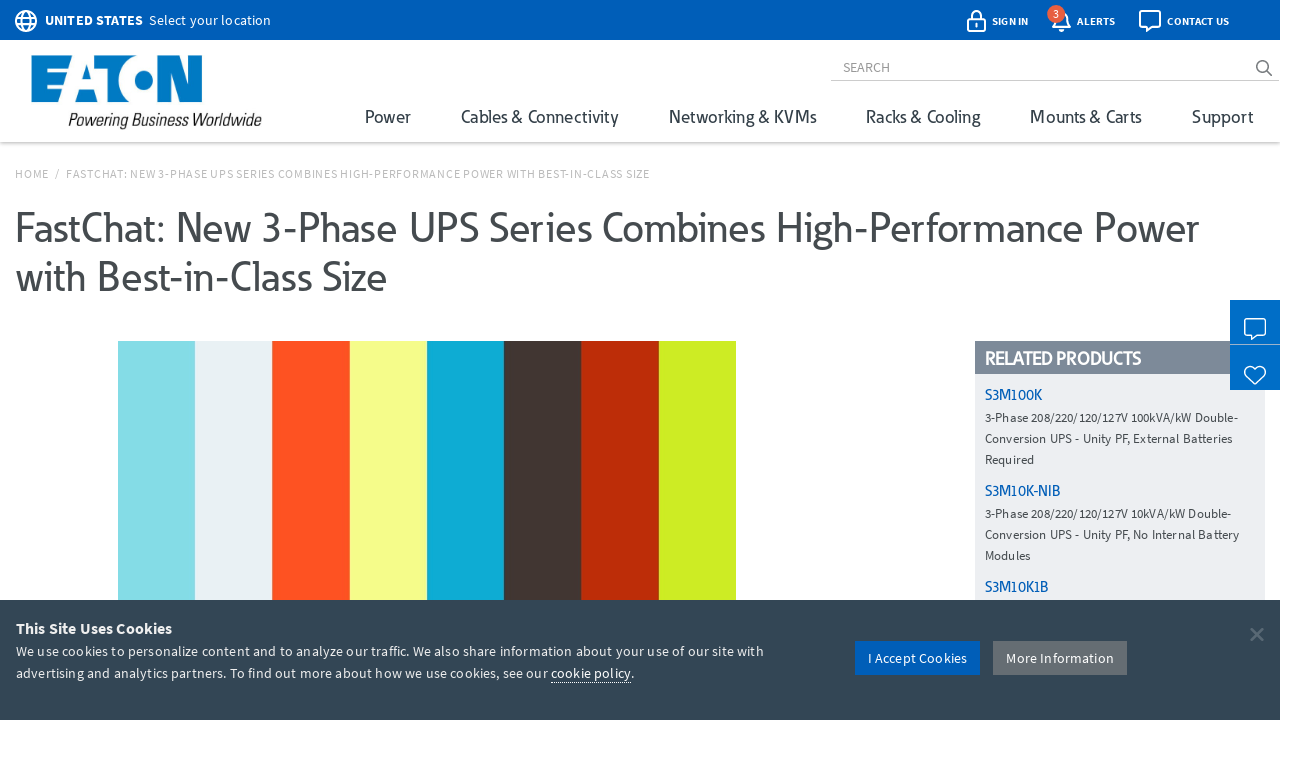

--- FILE ---
content_type: text/javascript
request_url: https://d.la1-c2-ia2.salesforceliveagent.com/chat/rest/System/MultiNoun.jsonp?nouns=VisitorId,Settings&VisitorId.prefix=Visitor&Settings.prefix=Visitor&Settings.buttonIds=[5731T0000008Pex,5731T0000008Pey,5731T0000008Pez,5731T0000008Peu,5731T0000008Pew,5731T0000008Pes,5731T0000008Peo,573380000008PFi,5731T0000008Peq,5731T0000008Per,5731T0000008Pet]&Settings.updateBreadcrumb=1&Settings.urlPrefix=undefined&callback=liveagent._.handlePing&deployment_id=572380000004Chv&org_id=00D500000006cPU&version=48
body_size: 345
content:
/**/liveagent._.handlePing({"messages":[{"type":"VisitorId", "message":{"sessionId":"c05243f8-51b6-476a-89cd-1df7e758c991"}},{"type":"SwitchServer", "message":{"newUrl":"https://d.la13-core1.sfdc-yfeipo.salesforceliveagent.com/chat"}}]});